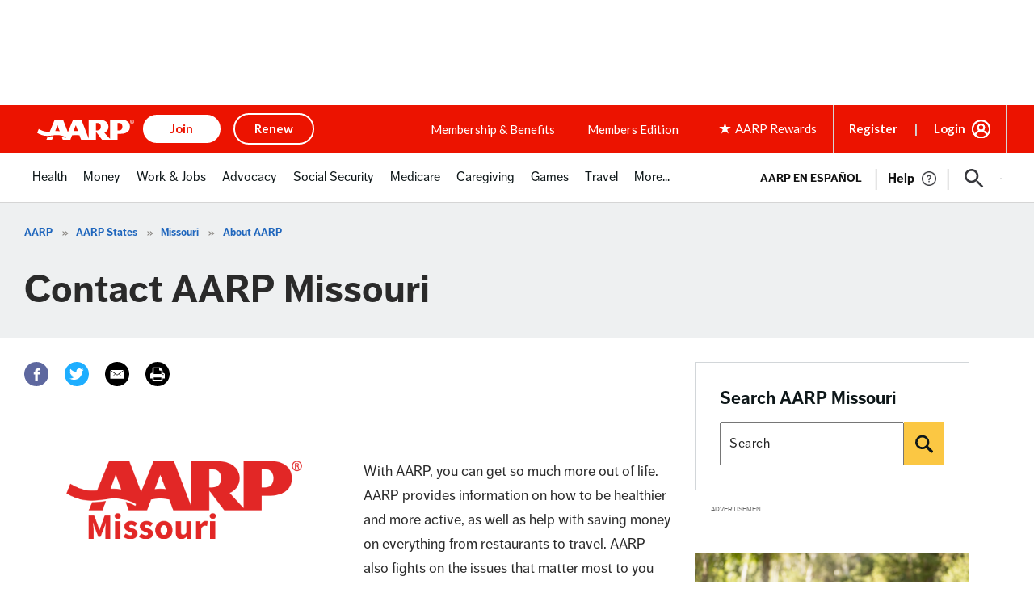

--- FILE ---
content_type: text/html; charset=utf-8
request_url: https://www.google.com/recaptcha/api2/aframe
body_size: 266
content:
<!DOCTYPE HTML><html><head><meta http-equiv="content-type" content="text/html; charset=UTF-8"></head><body><script nonce="HuhnCgmeNq8J9mGmUoJlhA">/** Anti-fraud and anti-abuse applications only. See google.com/recaptcha */ try{var clients={'sodar':'https://pagead2.googlesyndication.com/pagead/sodar?'};window.addEventListener("message",function(a){try{if(a.source===window.parent){var b=JSON.parse(a.data);var c=clients[b['id']];if(c){var d=document.createElement('img');d.src=c+b['params']+'&rc='+(localStorage.getItem("rc::a")?sessionStorage.getItem("rc::b"):"");window.document.body.appendChild(d);sessionStorage.setItem("rc::e",parseInt(sessionStorage.getItem("rc::e")||0)+1);localStorage.setItem("rc::h",'1768843665483');}}}catch(b){}});window.parent.postMessage("_grecaptcha_ready", "*");}catch(b){}</script></body></html>